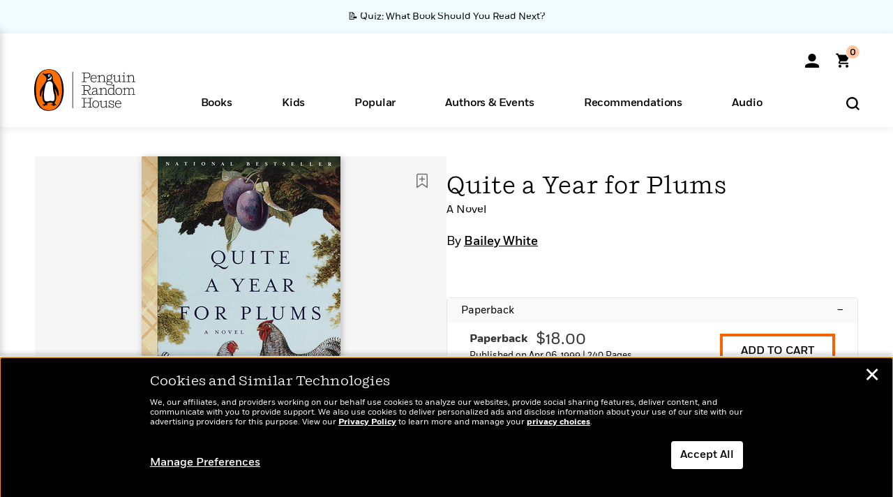

--- FILE ---
content_type: text/html; charset=UTF-8
request_url: https://www.penguinrandomhouse.com/ajax/nonce/?referer=https%3A%2F%2Fwww.penguinrandomhouse.com%2Fbooks%2F189679%2Fquite-a-year-for-plums-by-bailey-white%2F9780679764922%2F&w=88c80656-8207-42e6-883f-d1cb336336c9
body_size: -127
content:
c1aab19f5ba17b5fb568dc5b2d242ae6b66be29fedd3743e9b1a937f2f707807

--- FILE ---
content_type: text/html; charset=UTF-8
request_url: https://www.penguinrandomhouse.com/wp-admin/admin-ajax.php
body_size: -56
content:
{"isbns":[{"9780679764922":[{"450jpg":"https:\/\/images2.penguinrandomhouse.com\/cover\/\/9780679764922"},{"100gif":"https:\/\/images2.penguinrandomhouse.com\/cover\/100gif\/9780679764922"},{"200gif":"https:\/\/images2.penguinrandomhouse.com\/cover\/200gif\/9780679764922"},{"d":"https:\/\/images2.penguinrandomhouse.com\/cover\/d\/9780679764922"},{"m":"https:\/\/images2.penguinrandomhouse.com\/cover\/m\/9780679764922"},{"700jpg":"https:\/\/images2.penguinrandomhouse.com\/cover\/700jpg\/9780679764922"},{"g":"https:\/\/images2.penguinrandomhouse.com\/cover\/g\/9780679764922"},{"1330tif":"https:\/\/images2.penguinrandomhouse.com\/cover\/1330tif\/9780679764922"},{"tif":"https:\/\/images2.penguinrandomhouse.com\/cover\/tif\/9780679764922"},{"pdf":"https:\/\/images2.penguinrandomhouse.com\/cover\/pdf\/9780679764922"}]}],"clocktime":"Total execution time in seconds: 1.597090959549"}


--- FILE ---
content_type: text/html; charset=UTF-8
request_url: https://www.penguinrandomhouse.com/ajaxc/get-affiliate-link/189679?affiliatesiteid=301
body_size: 1056
content:
{"message":"success","statusCode":0,"uniqueId":null,"workId":189679,"affiliateLinkResponses":[{"message":"success","statusCode":0,"affiliateData":[{"description":"Amazon","displayName":"Amazon","isbn":"9780307489968","linkUrl":"https:\/\/www.amazon.com\/gp\/product\/B001NJUP2A?tag=randohouseinc7986-20","onSaleDate":"2008-12-10T00:00:00.000+00:00","retailerId":7,"siteId":301,"trackingCode":"randohouseinc7986-20"},{"description":"Apple","displayName":"Apple Books","isbn":"9780307489968","linkUrl":"https:\/\/goto.applebooks.apple\/9780307489968?at=11l3IH&ct=PRHEFFDF5A7F1--9780307489968","onSaleDate":"2008-12-10T00:00:00.000+00:00","retailerId":3,"siteId":301,"trackingCode":"PRHEFFDF5A7F1"},{"description":"B&N","displayName":"Barnes & Noble","isbn":"9780307489968","linkUrl":"https:\/\/barnesandnoble.sjv.io\/c\/128773\/1894547\/22009?subId1=PRHEFFDF5A7F1&u=https%3A%2F%2Fwww.barnesandnoble.com%2Fw%2F%3Fean%3D9780307489968","onSaleDate":"2008-12-10T00:00:00.000+00:00","retailerId":2,"siteId":301,"trackingCode":"PRHEFFDF5A7F1"},{"description":"Books A Million","displayName":"Books A Million","isbn":"9780307489968","linkUrl":"https:\/\/www.tkqlhce.com\/click-8373827-10747236?SID=PRHEFFDF5A7F1--9780307489968&url=https:\/\/www.booksamillion.com\/p\/9780307489968","onSaleDate":"2008-12-10T00:00:00.000+00:00","retailerId":5,"siteId":301,"trackingCode":"PRHEFFDF5A7F1"},{"description":"Google Play Store","displayName":"Google Play","isbn":"9780307489968","linkUrl":"https:\/\/play.google.com\/store\/books\/details?id=ISBN_9780307489968&PAffiliateID=1011ld4r&PCamRefID=PRHEFFDF5A7F1","onSaleDate":"2008-12-10T00:00:00.000+00:00","retailerId":22,"siteId":301,"trackingCode":"PRHEFFDF5A7F1"},{"description":"Kobo","displayName":"Kobo","isbn":"9780307489968","linkUrl":"https:\/\/click.linksynergy.com\/link?id=VD9*lkiWNd8&offerid=258185.12829781935712206&type=2&u1=PRHEFFDF5A7F1--9780307489968&murl=https%3A%2F%2Fwww.kobo.com%2Fsearch%3Fquery%3D9780307489968","onSaleDate":"2008-12-10T00:00:00.000+00:00","retailerId":1,"siteId":301,"trackingCode":"PRHEFFDF5A7F1"}],"authorName":"Bailey White","bookTitle":"Quite a Year for Plums","categories":"Fiction, Literary Fiction","format":"Ebook","isbn":"9780307489968","onSaleDate":"2008-12-10T00:00:00.000+00:00","uniqueId":"","currentDate":"2026-01-18T14:33:03.228+00:00"},{"message":"success","statusCode":0,"affiliateData":[{"description":"Amazon","displayName":"Amazon","isbn":"9780679764922","linkUrl":"https:\/\/www.amazon.com\/gp\/product\/0679764925?tag=randohouseinc7986-20","onSaleDate":"1999-04-06T00:00:00.000+00:00","retailerId":7,"siteId":301,"trackingCode":"randohouseinc7986-20"},{"description":"B&N","displayName":"Barnes & Noble","isbn":"9780679764922","linkUrl":"https:\/\/barnesandnoble.sjv.io\/c\/128773\/1894547\/22009?subId1=PRHEFFDF5A7F1&u=https%3A%2F%2Fwww.barnesandnoble.com%2Fw%2F%3Fean%3D9780679764922","onSaleDate":"1999-04-06T00:00:00.000+00:00","retailerId":2,"siteId":301,"trackingCode":"PRHEFFDF5A7F1"},{"description":"Books A Million","displayName":"Books A Million","isbn":"9780679764922","linkUrl":"https:\/\/www.tkqlhce.com\/click-8373827-10747236?SID=PRHEFFDF5A7F1--9780679764922&url=https:\/\/www.booksamillion.com\/p\/9780679764922","onSaleDate":"1999-04-06T00:00:00.000+00:00","retailerId":5,"siteId":301,"trackingCode":"PRHEFFDF5A7F1"},{"description":"Bookshop.org","displayName":"Bookshop.org","isbn":"9780679764922","linkUrl":"https:\/\/bookshop.org\/a\/2186\/9780679764922?prhc=PRHEFFDF5A7F1","onSaleDate":"1999-04-06T00:00:00.000+00:00","retailerId":29,"siteId":301,"trackingCode":"PRHEFFDF5A7F1"},{"description":"Hudson Booksellers","displayName":"Hudson Booksellers","isbn":"9780679764922","linkUrl":"https:\/\/www.hudsonbooksellers.com\/book\/9780679764922?utm_source=prh&utm_medium=affiliate&utm_term=301&utm_content=PRHEFFDF5A7F1--9780679764922&utm_campaign=9780679764922","onSaleDate":"1999-04-06T00:00:00.000+00:00","retailerId":25,"siteId":301,"trackingCode":"PRHEFFDF5A7F1"},{"description":"Powell's","displayName":"Powell's","isbn":"9780679764922","linkUrl":"https:\/\/www.powells.com\/book\/-9780679764922?utm_source=randomhouse&utm_campaign=randomhouse&utm_content=PRHEFFDF5A7F1--9780679764922","onSaleDate":"1999-04-06T00:00:00.000+00:00","retailerId":9,"siteId":301,"trackingCode":"PRHEFFDF5A7F1"},{"description":"Target","displayName":"Target","isbn":"9780679764922","linkUrl":"https:\/\/goto.target.com\/c\/128773\/81938\/2092?subId1=PRHEFFDF5A7F1--9780679764922&u=https%3A%2F%2Fwww.target.com%2Fs%3FsearchTerm%3D9780679764922","onSaleDate":"1999-04-06T00:00:00.000+00:00","retailerId":23,"siteId":301,"trackingCode":"PRHEFFDF5A7F1"},{"description":"Walmart","displayName":"Walmart","isbn":"9780679764922","linkUrl":"https:\/\/goto.walmart.com\/c\/128773\/565706\/9383?subId1=PRHEFFDF5A7F1&veh=aff&sourceid=imp_000011112222333344&u=https%3A%2F%2Fwww.walmart.com%2Fsearch%3Fquery%3D9780679764922","onSaleDate":"1999-04-06T00:00:00.000+00:00","retailerId":4,"siteId":301,"trackingCode":"PRHEFFDF5A7F1"}],"authorName":"Bailey White","bookTitle":"Quite a Year for Plums","categories":"Fiction, Literary Fiction","format":"Paperback","isbn":"9780679764922","onSaleDate":"1999-04-06T00:00:00.000+00:00","uniqueId":"","currentDate":"2026-01-18T14:33:03.334+00:00"}]}

--- FILE ---
content_type: application/x-javascript;charset=utf-8
request_url: https://scode.randomhouse.com/id?d_visid_ver=3.3.0&d_fieldgroup=A&mcorgid=683138055267EABE0A490D4C%40AdobeOrg&mid=29173647189686556200731293775798857708&ts=1768746782103
body_size: -40
content:
{"mid":"29173647189686556200731293775798857708"}